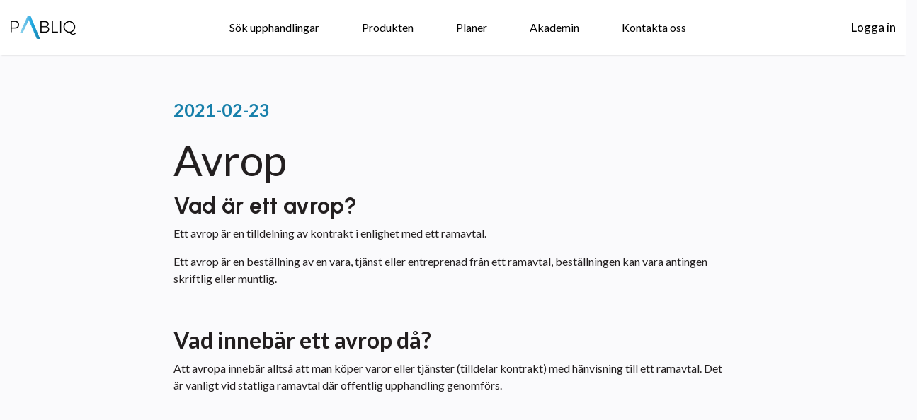

--- FILE ---
content_type: text/html; charset=UTF-8
request_url: https://www.pabliq.se/ordlista/avrop
body_size: 5778
content:
<!doctype html><!--[if lt IE 7]> <html class="no-js lt-ie9 lt-ie8 lt-ie7" lang="sv" > <![endif]--><!--[if IE 7]>    <html class="no-js lt-ie9 lt-ie8" lang="sv" >        <![endif]--><!--[if IE 8]>    <html class="no-js lt-ie9" lang="sv" >               <![endif]--><!--[if gt IE 8]><!--><html class="no-js" lang="sv"><!--<![endif]--><head>
    <meta charset="utf-8">
    <meta http-equiv="X-UA-Compatible" content="IE=edge,chrome=1">
    <meta name="author" content="Pabliq">
    <meta name="description" content="Ett avrop är en beställning av en vara, tjänst eller entreprenad från ett ramavtal, beställningen kan vara antingen skriftlig eller muntlig.">
    <meta name="generator" content="HubSpot">
    <title>Avrop</title>
    <link rel="shortcut icon" href="https://www.pabliq.se/hubfs/logo/favicon.png">
    
<meta name="viewport" content="width=device-width, initial-scale=1">

    
    <meta property="og:description" content="Ett avrop är en beställning av en vara, tjänst eller entreprenad från ett ramavtal, beställningen kan vara antingen skriftlig eller muntlig.">
    <meta property="og:title" content="Avrop">
    <meta name="twitter:description" content="Ett avrop är en beställning av en vara, tjänst eller entreprenad från ett ramavtal, beställningen kan vara antingen skriftlig eller muntlig.">
    <meta name="twitter:title" content="Avrop">

    

    
    <style>
a.cta_button{-moz-box-sizing:content-box !important;-webkit-box-sizing:content-box !important;box-sizing:content-box !important;vertical-align:middle}.hs-breadcrumb-menu{list-style-type:none;margin:0px 0px 0px 0px;padding:0px 0px 0px 0px}.hs-breadcrumb-menu-item{float:left;padding:10px 0px 10px 10px}.hs-breadcrumb-menu-divider:before{content:'›';padding-left:10px}.hs-featured-image-link{border:0}.hs-featured-image{float:right;margin:0 0 20px 20px;max-width:50%}@media (max-width: 568px){.hs-featured-image{float:none;margin:0;width:100%;max-width:100%}}.hs-screen-reader-text{clip:rect(1px, 1px, 1px, 1px);height:1px;overflow:hidden;position:absolute !important;width:1px}
</style>


<style>

  .header-section .wrapper {max-width: 1510px;padding: 0 15px;margin: 0 auto;}
/*   .header-section {background-color: #fff;box-shadow: 0 2px 2px -2px rgba(0,0,0,.2);} */
  .main_header_container>div>span>div>ul>li>a {    color: #000;}   
/*   .main_header_container img {-webkit-filter: grayscale(1) invert(1);filter: grayscale(1) invert(1);} */
  .last-s a {color: #000;margin-left: 50px;}
  .two-cols {display: flex;flex-wrap: wrap;}
  .left-s {width: 92px !important;}
  .right-s {width: calc(100% - 92px) !important;padding-left: 50px;display: flex;flex-wrap: nowrap;align-items: center;justify-content: space-between;}
  .right-s .hs-menu-wrapper >  ul {display: flex;flex-wrap: wrap;justify-content: center;}
  .right-s .hs-menu-wrapper > ul > li {margin-left: 40px;margin-right: 40px;}
  .main_header_container a {color: #000 !Important;}
  a.last-s {margin-left: 50px;padding-top:24px;padding-bottom:24px;}
  .right-s .hs-menu-wrapper > ul > li > a {padding-top: 24px;padding-bottom: 24px;display: block;font-size: 16px;font-weight: 400}
  .right-s .hs-menu-wrapper > ul > li:hover ul {top: 100%;}
  .main_header_container.two-cols { max-width: 100%;}
  .right-s .hs-menu-wrapper > ul > li.active-branch > a {color: #1880AB !important;}
  .right-codf {width: 130px;text-align: right;padding-left: 15px;}
  .left-codf {width: calc(100% - 130px);}

  .right-s .hs-menu-wrapper > ul > li >ul>li>a {display: flex;align-items: center; justify-content:space-between;font-weight:400;padding: 15px;line-height: 1;background-color: transparent;border-radius: 6px;transition: all ease .3s;}
  .right-s .hs-menu-wrapper > ul > li >ul {padding: 10px !important;}
  .right-s .hs-menu-wrapper > ul > li >ul>li>a:hover {color: #1880AB !important;background-color: rgb(241,250,255);}
  .right-s .hs-menu-wrapper > ul > li >ul>li>a span {padding: 7px 20px;background-color: rgb(4 170 109 / 30%);border-radius: 50px;color: rgb(4 170 109 / 100%);}
  .main_header_container img {filter: none !important;}
  .left-s { position: relative;   }
  .left-s img:nth-child(2) { position: absolute; left: 0; opacity: 0; }
  .burger_dark .left-s img:nth-child(1) { opacity: 0 }
  .burger_dark .left-s img:nth-child(2) { opacity: 1 }
  
  
  @media (max-width: 1320px) {

    .right-s .hs-menu-wrapper > ul > li {margin-left: 30px;margin-right: 30px;}
    a.last-s {margin-left: 30px; }

  }

  @media (max-width: 1100px) {

    .right-s .hs-menu-wrapper > ul > li {margin-left: 20px;margin-right: 20px;}
    a.last-s {margin-left: 20px;}
    .right-s {padding-left: 30px;}

  }

  @media (max-width: 899px) {

    .right-s .hs-menu-wrapper > ul {display: block;width: 100%;max-width: 100%;}
    .right-s .hs-menu-wrapper > ul > li > a {padding: 0;display: block;width: 100%;}
    .right-s .hs-menu-wrapper > ul > li {margin: 0;width: 100%;display: block;}
    .right-s {padding-left: 0;} 
    a.last-s {margin: 0;padding: 0;}
    .right-s , .right-s > div {width: 100% !important;}
    .burger_mob_menu {padding: 0 !important;}
    .header-section {padding: 20px 0;}
    .right-s {padding-top: 20px;}
    .right-codf {text-align: left;padding-left: 0;}
    .burger_mob_menu img { -webkit-filter: none !important; filter:  none !important; }
  }


</style>


<style>
  
  .footer_main_cont h3 {margin-bottom: 20px; }

</style>

    

    


<link rel="amphtml" href="https://www.pabliq.se/ordlista/avrop?hs_amp=true">

<meta property="og:image" content="https://www.pabliq.se/hubfs/Bilder/Ordlistan/ordlista-topp-bla@2x-1.png">
<meta property="og:image:width" content="1200">
<meta property="og:image:height" content="494">

<meta name="twitter:image" content="https://www.pabliq.se/hubfs/Bilder/Ordlistan/ordlista-topp-bla@2x-1.png">


<meta property="og:url" content="https://www.pabliq.se/ordlista/avrop">
<meta name="twitter:card" content="summary_large_image">

<link rel="canonical" href="https://www.pabliq.se/ordlista/avrop">

<meta property="og:type" content="article">
<link rel="alternate" type="application/rss+xml" href="https://www.pabliq.se/ordlista/rss.xml">
<meta name="twitter:domain" content="www.pabliq.se">
<script src="//platform.linkedin.com/in.js" type="text/javascript">
    lang: sv_SE
</script>

<meta http-equiv="content-language" content="sv">
<link rel="stylesheet" href="//7052064.fs1.hubspotusercontent-na1.net/hubfs/7052064/hub_generated/template_assets/DEFAULT_ASSET/1768837005847/template_layout.min.css">

<link rel="stylesheet" href="https://www.pabliq.se/hubfs/hub_generated/template_assets/1/10706514277/1762859150978/template_style.min.css">
<link rel="stylesheet" href="https://www.pabliq.se/hubfs/hub_generated/template_assets/1/112672683420/1762859430456/template_style_2023.min.css">


    
<link rel="stylesheet" href="https://cdnjs.cloudflare.com/ajax/libs/OwlCarousel2/2.3.4/assets/owl.carousel.min.css">
<link rel="stylesheet" href="https://cdnjs.cloudflare.com/ajax/libs/OwlCarousel2/2.3.4/assets/owl.theme.default.min.css">
<style>
  body {
  background-color: #FAFAFC;
  }
</style>


<script src="https://code.jquery.com/jquery-3.2.1.slim.min.js" integrity="sha384-KJ3o2DKtIkvYIK3UENzmM7KCkRr/rE9/Qpg6aAZGJwFDMVNA/GpGFF93hXpG5KkN" crossorigin="anonymous"></script>
<script defer src="https://cdnjs.cloudflare.com/ajax/libs/OwlCarousel2/2.3.4/owl.carousel.min.js"></script>



<script>

  $(document).ready(function(){

    $(".main_header").addClass("burger_dark");    

  });
</script>
    

</head>
<body class="   hs-content-id-41622348770 hs-blog-post hs-blog-id-41265943788" style="">
    <div class="header-container-wrapper">
    <div class="header-container container-fluid">

<div class="row-fluid-wrapper row-depth-1 row-number-1 ">
<div class="row-fluid ">
<div class="span12 widget-span widget-type-custom_widget " style="" data-widget-type="custom_widget" data-x="0" data-w="12">
<div id="hs_cos_wrapper_module_168890250754051" class="hs_cos_wrapper hs_cos_wrapper_widget hs_cos_wrapper_type_module" style="" data-hs-cos-general-type="widget" data-hs-cos-type="module"><header class="main_header header-section">
  <div class="wrapper">
    <div class="burger_mob_menu">

      <img src="https://www.pabliq.se/hubfs/pabliq-logo.png" alt="logo" style="height:30px;">
     
      <button class="hamburger hamburger--spin" type="button">
        <span class="hamburger-box">
          <span class="hamburger-inner"></span>
        </span>
      </button>
    </div>
    <div class="main_header_container two-cols">
      <div class="left-s">
        <a href="/">
          <img src="https://www.pabliq.se/hubfs/pabliq-logo-svart@4x.png" alt="logo" class="pc_logo">
          <img src="https://www.pabliq.se/hubfs/pabliq-logo.png" alt="logo" class="pc_logo">
        </a>      
      </div>
      <div class="right-s">
        <div class="left-codf">
          <span id="hs_cos_wrapper_module_168890250754051_" class="hs_cos_wrapper hs_cos_wrapper_widget hs_cos_wrapper_type_simple_menu" style="" data-hs-cos-general-type="widget" data-hs-cos-type="simple_menu"><div id="hs_menu_wrapper_module_168890250754051_" class="hs-menu-wrapper active-branch flyouts hs-menu-flow-horizontal" role="navigation" data-sitemap-name="" data-menu-id="" aria-label="Navigation Menu">
 <ul role="menu">
  <li class="hs-menu-item hs-menu-depth-1" role="none"><a href="https://www.pabliq.se/#search_block" role="menuitem" target="_self">Sök upphandlingar</a></li>
  <li class="hs-menu-item hs-menu-depth-1 hs-item-has-children" role="none"><a href="javascript:void(0);" aria-haspopup="true" aria-expanded="false" role="menuitem" target="_self">Produkten</a>
   <ul role="menu" class="hs-menu-children-wrapper">
    <li class="hs-menu-item hs-menu-depth-2" role="none"><a href="https://www.pabliq.se/produkt/bevakning" role="menuitem" target="_self">Bevakning</a></li>
    <li class="hs-menu-item hs-menu-depth-2" role="none"><a href="https://www.pabliq.se/produkt/arbetsytor" role="menuitem" target="_self">Arbetsytor</a></li>
    <li class="hs-menu-item hs-menu-depth-2" role="none"><a href="https://www.pabliq.se/produkt/konkurrenter" role="menuitem" target="_self">Konkurrenter</a></li>
    <li class="hs-menu-item hs-menu-depth-2" role="none"><a href="https://www.pabliq.se/produkt/prognos" role="menuitem" target="_self">Prognos</a></li>
   </ul></li>
  <li class="hs-menu-item hs-menu-depth-1" role="none"><a href="https://www.pabliq.se#plan_id" role="menuitem" target="_self">Planer</a></li>
  <li class="hs-menu-item hs-menu-depth-1" role="none"><a href="https://www.pabliq.se#academy_block" role="menuitem" target="_self">Akademin</a></li>
  <li class="hs-menu-item hs-menu-depth-1" role="none"><a href="https://www.pabliq.se#contact_block" role="menuitem" target="_self">Kontakta oss</a></li>
 </ul>
</div></span>
        </div>
        
        
        <div class="right-codf">
          <a href="https://app.pabliq.se/access/" class="last-s">
            Logga in
          </a>          
        </div>
      </div>
    </div>    
  </div>
</header>

</div>

</div><!--end widget-span -->
</div><!--end row-->
</div><!--end row-wrapper -->

    </div><!--end header -->
</div><!--end header wrapper -->

<div class="body-container-wrapper">
    <div class="body-container container-fluid">

<div class="row-fluid-wrapper row-depth-1 row-number-1 ">
<div class="row-fluid ">
<div class="span12 widget-span widget-type-cell blog_post" style="margin-top: 100px;" data-widget-type="cell" data-x="0" data-w="12">

<div class="row-fluid-wrapper row-depth-1 row-number-2 ">
<div class="row-fluid ">
<div class="span12 widget-span widget-type-custom_widget " style="" data-widget-type="custom_widget" data-x="0" data-w="12">
<div id="hs_cos_wrapper_module_151388194052436" class="hs_cos_wrapper hs_cos_wrapper_widget hs_cos_wrapper_type_module widget-type-blog_content" style="" data-hs-cos-general-type="widget" data-hs-cos-type="module">
    <div class="blog-section blog_post_sec_lat">
<div class="blog-post-wrapper cell-wrapper">
<div class="blog-section">
<div class="blog-post-wrapper cell-wrapper">
<div class="section post-header">
<div id="hubspot-author_data" class="hubspot-editable" data-hubspot-form-id="author_data" data-hubspot-name="Blog Author">
<span class="hs-author-label preheader">
2021-02-23
</span>
</div>
<h1><span id="hs_cos_wrapper_name" class="hs_cos_wrapper hs_cos_wrapper_meta_field hs_cos_wrapper_type_text" style="" data-hs-cos-general-type="meta_field" data-hs-cos-type="text">Avrop</span></h1>
</div>
<div class="section post-body">
<span id="hs_cos_wrapper_post_body" class="hs_cos_wrapper hs_cos_wrapper_meta_field hs_cos_wrapper_type_rich_text" style="" data-hs-cos-general-type="meta_field" data-hs-cos-type="rich_text"><h2 style="font-weight: bold;">Vad är ett avrop?</h2>
<p>Ett avrop är en tilldelning av kontrakt i enlighet med ett ramavtal.</p>
<!--more-->
<p>Ett avrop är en beställning av en vara, tjänst eller entreprenad från ett ramavtal, beställningen kan vara antingen skriftlig eller muntlig.</p>
<p>&nbsp;</p>
<h2><strong>Vad innebär ett avrop då?</strong></h2>
<p>Att avropa innebär alltså att man köper varor eller tjänster (tilldelar kontrakt) med hänvisning till ett ramavtal. Det är vanligt vid statliga ramavtal där offentlig upphandling genomförs.</p></span>
</div>
</div>
</div>
<!-- Optional: Blog Author Bio Box -->
</div>
</div>
</div>

</div><!--end widget-span -->
</div><!--end row-->
</div><!--end row-wrapper -->

</div><!--end widget-span -->
</div><!--end row-->
</div><!--end row-wrapper -->

    </div><!--end body -->
</div><!--end body wrapper -->

<div class="footer-container-wrapper">
    <div class="footer-container container-fluid">

<div class="row-fluid-wrapper row-depth-1 row-number-1 ">
<div class="row-fluid ">
<div class="span12 widget-span widget-type-custom_widget " style="" data-widget-type="custom_widget" data-x="0" data-w="12">
<div id="hs_cos_wrapper_module_1688918049659805" class="hs_cos_wrapper hs_cos_wrapper_widget hs_cos_wrapper_type_module" style="" data-hs-cos-general-type="widget" data-hs-cos-type="module">





<section class="latest-posts__block--wrapper padding-wrapper bg-white fullp">
  <div class="">
    <span class="preheader">Senaste nytt</span>
    <h2 class="pb-md-5">Vi har expertisen som vi mer än gärna delar med oss av.</h2>
    <div class="blog-listing--outer row blog-listing--slider">

      
      <div class="blog__post--post p-3 d-flex">
        <a href="https://www.pabliq.se/blogg/sammanfattning-statistik-offentlig-upphandling-2020" class="text-dark blog__post--inner rounded d-flex flex-column flex-grow-1">

          <div class="blog__post--content p-3 p-md-4 d-flex flex-column">
            <h3 class="blog_post_title flex-grow-1 h4">Sammanfattning &amp; statistik | Offentlig upphandling 2020
              <span>
                2021-
                02-
                18

              </span>
            </h3>

            <div class="tags text-uppercase small font-weight-bold text-blue">

            </div>
            <div class="description small">
              Varje år släpper Konkurrensverket och Upphandlingsmyndigheten en gemensam rapport med statistik om offentlig upphandling[...]
            </div>
          </div>
        </a>
      </div>
      
      <div class="blog__post--post p-3 d-flex">
        <a href="https://www.pabliq.se/blogg/offentlig-upphandling-i-7-steg" class="text-dark blog__post--inner rounded d-flex flex-column flex-grow-1">

          <div class="blog__post--content p-3 p-md-4 d-flex flex-column">
            <h3 class="blog_post_title flex-grow-1 h4">Offentlig upphandling i 7 steg
              <span>
                2020-
                11-
                27

              </span>
            </h3>

            <div class="tags text-uppercase small font-weight-bold text-blue">

            </div>
            <div class="description small">
              Vad är offentlig upphandling? Hur fungerar upphandlingsprocessen? Och vad har man som anbudsgivare att förhålla sig till[...]
            </div>
          </div>
        </a>
      </div>
      
      <div class="blog__post--post p-3 d-flex">
        <a href="https://www.pabliq.se/blogg/avtalsformer-inom-offentlig-upphandling" class="text-dark blog__post--inner rounded d-flex flex-column flex-grow-1">

          <div class="blog__post--content p-3 p-md-4 d-flex flex-column">
            <h3 class="blog_post_title flex-grow-1 h4">Avtalsformer inom offentlig upphandling
              <span>
                2020-
                11-
                27

              </span>
            </h3>

            <div class="tags text-uppercase small font-weight-bold text-blue">

            </div>
            <div class="description small">
              För att fastställa en upphandling krävs ett skriftligt avtal mellan den upphandlande myndigheten och leverantören. Vilke[...]
            </div>
          </div>
        </a>
      </div>
      
      <div class="blog__post--post p-3 d-flex">
        <a href="https://www.pabliq.se/blogg/ditt-perfekta-forfragningsunderlag" class="text-dark blog__post--inner rounded d-flex flex-column flex-grow-1">

          <div class="blog__post--content p-3 p-md-4 d-flex flex-column">
            <h3 class="blog_post_title flex-grow-1 h4">Ditt perfekta förfrågningsunderlag
              <span>
                2020-
                09-
                14

              </span>
            </h3>

            <div class="tags text-uppercase small font-weight-bold text-blue">

            </div>
            <div class="description small">
              Vi som jobbar med att hjälpa leverantörer att sälja mer till offentlig sektor har en hemlighet och vi tänker att det är [...]
            </div>
          </div>
        </a>
      </div>
      
      <div class="blog__post--post p-3 d-flex">
        <a href="https://www.pabliq.se/blogg/behover-verkligen-alla-skakrav-uppfyllas-i-offentliga-upphandlingar" class="text-dark blog__post--inner rounded d-flex flex-column flex-grow-1">

          <div class="blog__post--content p-3 p-md-4 d-flex flex-column">
            <h3 class="blog_post_title flex-grow-1 h4">Behöver verkligen alla "skakrav" uppfyllas i offentliga upphandlingar?
              <span>
                2020-
                09-
                09

              </span>
            </h3>

            <div class="tags text-uppercase small font-weight-bold text-blue">

            </div>
            <div class="description small">
              Många anbudsgivare har någon gång stött på "skakrav" i en upphandling som kan anses meningslösa men som spelat roll i va[...]
            </div>
          </div>
        </a>
      </div>
      
      <div class="blog__post--post p-3 d-flex">
        <a href="https://www.pabliq.se/blogg/sa-effektiviserar-du-arbetet-med-offentlig-upphandling" class="text-dark blog__post--inner rounded d-flex flex-column flex-grow-1">

          <div class="blog__post--content p-3 p-md-4 d-flex flex-column">
            <h3 class="blog_post_title flex-grow-1 h4">Så effektiviserar du arbetet med offentlig upphandling
              <span>
                2020-
                09-
                01

              </span>
            </h3>

            <div class="tags text-uppercase small font-weight-bold text-blue">

            </div>
            <div class="description small">
              Det finns många metoder som ökar chanserna för dig som leverantör att vinna fler offentliga affärer. Att specificera vad[...]
            </div>
          </div>
        </a>
      </div>
      
    </div>
    
    <div class="btn--wrapper mt-3 mt-md-5 text-center">
      <a href="https://www.pabliq.se/blogg/all" class="">Se fler nyheter</a>
    </div>
    
  </div>
</section>

</div>

</div><!--end widget-span -->
</div><!--end row-->
</div><!--end row-wrapper -->

<div class="row-fluid-wrapper row-depth-1 row-number-2 ">
<div class="row-fluid ">
<div class="span12 widget-span widget-type-custom_widget " style="" data-widget-type="custom_widget" data-x="0" data-w="12">
<div id="hs_cos_wrapper_module_168890472585533" class="hs_cos_wrapper hs_cos_wrapper_widget hs_cos_wrapper_type_module" style="" data-hs-cos-general-type="widget" data-hs-cos-type="module"><footer class="footer_main_sec">
  <div class="footer_main_cont">

    
    <div>
      <h3>Produkt</h3>
      
      
      
      <a href="https://www.pabliq.se/produkt/bevakning">
        Bevakning
      </a>
      
      
      
      <a href="https://www.pabliq.se/produkt/arbetsytor">
        Arbetsytor
      </a>
      
      
      
      <a href="https://www.pabliq.se/produkt/konkurrenter">
        Konkurrenter
      </a>
      
      
      
      <a href="https://www.pabliq.se/produkt/prognos">
        Prognos
      </a>
      

    </div>
    
    <div>
      <h3>Kontakt</h3>
      
      
      
      <a href="https://www.pabliq.se/#contact_block">
        Kontakta oss
      </a>
      

    </div>
    
    <div>
      <h3>Resurser</h3>
      
      
      
      <a href="https://www.pabliq.se/produkt/arbetsytor#academy_block">
        Akademin
      </a>
      
      
      
      <a href="https://www.pabliq.se/blogg">
        Blogg
      </a>
      
      
      
      <a href="https://www.pabliq.se/upphandlare">
        Upphandlare i Sverige
      </a>
      

    </div>
    
    <div>
      <h3>Företag</h3>
      
      
      
      <a href="https://www.pabliq.se/cookies">
        Cookies
      </a>
      
      
      
      <a href="https://www.pabliq.se/terms-and-conditions">
        Villkor
      </a>
      
      
      
      <a href="https://www.pabliq.se/dataskyddspolicy">
        Dataskyddspolicy
      </a>
      
      
      
      <a href="https://antirio.com/om-antirio/">
        Om Antirio
      </a>
      

    </div>
    

  </div>
  <div class="footer_bottom_cont">
    <div>
      
      
      
      <a href="https://www.linkedin.com/company/68266213/admin/feed/posts/">
        <img src="https://www.pabliq.se/hubfs/landingpage2023/logo-linkedin.png" alt="social icon">
      </a>

      
    </div>
    <small>Copyright © 2026 Antirio AB (publ) </small>
  </div>
</footer>

</div>

</div><!--end widget-span -->
</div><!--end row-->
</div><!--end row-wrapper -->

    </div><!--end footer -->
</div><!--end footer wrapper -->

    <script src="/hs/hsstatic/jquery-libs/static-1.4/jquery/jquery-1.11.2.js"></script>
<script>hsjQuery = window['jQuery'];</script>
<!-- HubSpot performance collection script -->
<script defer src="/hs/hsstatic/content-cwv-embed/static-1.1293/embed.js"></script>
<script>
var hsVars = hsVars || {}; hsVars['language'] = 'sv';
</script>

<script src="/hs/hsstatic/cos-i18n/static-1.53/bundles/project.js"></script>
<script src="https://www.pabliq.se/hubfs/hub_generated/module_assets/1/112672684071/1742891244780/module_Header_2023.min.js"></script>
<script src="https://www.pabliq.se/hubfs/hub_generated/module_assets/1/112673978236/1742891245776/module_Footer_2023.min.js"></script>

<!-- Start of HubSpot Analytics Code -->
<script type="text/javascript">
var _hsq = _hsq || [];
_hsq.push(["setContentType", "blog-post"]);
_hsq.push(["setCanonicalUrl", "https:\/\/www.pabliq.se\/ordlista\/avrop"]);
_hsq.push(["setPageId", "41622348770"]);
_hsq.push(["setContentMetadata", {
    "contentPageId": 41622348770,
    "legacyPageId": "41622348770",
    "contentFolderId": null,
    "contentGroupId": 41265943788,
    "abTestId": null,
    "languageVariantId": 41622348770,
    "languageCode": "sv",
    
    
}]);
</script>

<script type="text/javascript" id="hs-script-loader" async defer src="/hs/scriptloader/4662744.js"></script>
<!-- End of HubSpot Analytics Code -->


<script type="text/javascript">
var hsVars = {
    render_id: "d086537c-b3d8-456c-8c3c-7fc49d037514",
    ticks: 1768898754125,
    page_id: 41622348770,
    
    content_group_id: 41265943788,
    portal_id: 4662744,
    app_hs_base_url: "https://app.hubspot.com",
    cp_hs_base_url: "https://cp.hubspot.com",
    language: "sv",
    analytics_page_type: "blog-post",
    scp_content_type: "",
    
    analytics_page_id: "41622348770",
    category_id: 3,
    folder_id: 0,
    is_hubspot_user: false
}
</script>


<script defer src="/hs/hsstatic/HubspotToolsMenu/static-1.432/js/index.js"></script>


  <script src="https://kit.fontawesome.com/f2276e5b8e.js"></script>
  <script src="https://www.pabliq.se/hubfs/hub_generated/template_assets/1/10706514306/1742501382641/template_script.min.js"></script>


<div id="fb-root"></div>
  <script>(function(d, s, id) {
  var js, fjs = d.getElementsByTagName(s)[0];
  if (d.getElementById(id)) return;
  js = d.createElement(s); js.id = id;
  js.src = "//connect.facebook.net/sv_SE/sdk.js#xfbml=1&version=v3.0";
  fjs.parentNode.insertBefore(js, fjs);
 }(document, 'script', 'facebook-jssdk'));</script> <script>!function(d,s,id){var js,fjs=d.getElementsByTagName(s)[0];if(!d.getElementById(id)){js=d.createElement(s);js.id=id;js.src="https://platform.twitter.com/widgets.js";fjs.parentNode.insertBefore(js,fjs);}}(document,"script","twitter-wjs");</script>
 


    <script>

  $(document).ready(function(){

    $(".client-testimonial-carousel").owlCarousel({
      items:4,
      margin:30,
      loop:true,
      nav:false,
      dots:false,
      center: true,
      responsiveClass:true,
      responsive:{
        0:{
          items:1,
          autoplay: true,
          dots: true
        },
        600:{
          items:2,
          autoplay: true
        },
        1000:{
          items:4,
          autoplay: true
        }
      }
    });
  });

  $(document).ready(function(){

    $(".client-testimonial-carousel_last").owlCarousel({
      items:4,
      margin:30,
      loop:true,
      dots:false,
      responsiveClass:true,
      responsive:{
        0:{
          items:1,
          autoplay: true,
          dots: true
        },
        600:{
          items:2,
          autoplay: true
        },
        1000:{
          items:4,
          autoplay: true
        }
      }
    });

  });


  if (window.innerWidth < 799) {
    $(document).ready(function(){

      $(".home_logo_list").owlCarousel({
        autoplay: true,
        margin:30,
        items:2,
        stagePadding:30,
        loop:true,
        dots:false,
        responsive:{
          0:{
            items:2,
            autoplay: true,
          },
          600:{
            items:3,
            autoplay: true
          },
          1000:{
            items:3,
            autoplay: true
          }
        }
      });

    });
  }
</script>
    <!-- Generated by the HubSpot Template Builder - template version 1.03 -->

</body></html>

--- FILE ---
content_type: text/css
request_url: https://www.pabliq.se/hubfs/hub_generated/template_assets/1/112672683420/1762859430456/template_style_2023.min.css
body_size: 5220
content:
@import url("https://fonts.googleapis.com/css2?family=Lato:wght@400;600;700;900&display=swap");@import url("https://fonts.googleapis.com/css2?family=Urbanist:wght@100..900&display=swap");*{font-family:Lato,sans-serif}.h1,.h1 font,.h2,.h2 font,.h3,.h3 font,.h4,.h4 font,.h5,.h5 font,.h6,.h6 font,h1,h1 font,h2,h2 font,h3,h3 font,h4,h4 font,h5,h5 font,h6,h6 font{font-family:Urbanist,sans-serif;font-weight:400}body{font-size:16px}a:hover{opacity:.7;text-decoration:none}.main_header{position:fixed;transition:all .5s;width:100%;z-index:10}.main_header_container{display:flex;justify-content:space-between;margin:0 auto;max-width:80vw;padding:14px 0}.main_header_container a{color:#fff;font-family:Lato,sans-serif;font-size:16px;line-height:30px}.main_header_container a:hover{color:#1880ab;text-decoration:none}.main_header_container .hs-item-has-children{background-position:100% 8px;background-repeat:no-repeat;background-size:25px}.main_header_container .hs-item-has-children ul{display:none;padding-left:20px}.main_banner{background-color:#fff;background-image:url(https://4662744.fs1.hubspotusercontent-na1.net/hubfs/4662744/landingpage2023/new-gradient_4x.png);background-position:top;background-repeat:no-repeat;background-size:100% 564px;padding:145px 0}.main_banner_container{background-size:contain;margin:0 auto;max-width:80vw}.main_right_text{position:relative}.image_pc_right{max-width:50%;position:absolute;right:0;top:-60px}.banner_cnt{max-width:38vw}.banner_cnt h1{color:#000;font-family:Urbanist,sans-serif;font-size:5.625em;font-weight:400;line-height:108px;margin-bottom:113px}.banner_cnt p{color:#000;font-family:Lato,sans-serif;font-size:1.25em;font-weight:500;line-height:25px;margin-bottom:80px}.black_btn{background:#000;border:1px solid #000;border-radius:25px;color:#fff;font-size:1em;font-weight:700;padding:8px 65px;transition:all .5s}.black_btn:hover{color:#fff;opacity:.7}.black_outline_btn{background:transparent;border:1px solid #000;border-radius:25px;color:#000;font-size:1em;font-weight:700;margin-left:20px;padding:8px 65px;transition:all .5s}.black_outline_btn:hover{background:#000;border:1px solid #000;color:#fff}.home_logo_list{align-items:center;display:flex;justify-content:space-between;margin:0 auto;max-width:80vw;padding:0 0 100px}.home_logo_list img{opacity:50%}.two_col_text{background:#fafafc;border-radius:20px 0 0 20px;padding-bottom:70px}.two_col_text_container{margin:0 auto;max-width:80vw;padding:100px 0 20px}.preheader{color:#1880ab;display:inline-block;font-size:1.563em;font-weight:700;line-height:70px}.two_col_text_container h2{color:#000;font-family:Urbanist,sans-serif;font-size:2.813em;font-weight:400;line-height:54px;margin-bottom:30px}.two_col_text_container div{display:flex;justify-content:space-between}.two_col_text_container p{font-size:16px;font-weight:400;line-height:25px;margin-bottom:50px;max-width:45%}.two_col_text_container a{background:linear-gradient(180deg,#db9123,#d95d0f);border-radius:25px;color:#fff;font-size:1em;font-weight:700;line-height:19px;padding:8px 42px}.two_col_text figure{margin-top:100px;text-align:center}.three_col_plan{background-color:#fafafc;background-image:url(https://4662744.fs1.hubspotusercontent-na1.net/hubfs/4662744/landingpage2023/fafafc_bg.png);background-repeat:no-repeat;background-size:100% 1600px;padding:350px 0 340px}.three_col_plan_container{margin:0 auto;max-width:80vw}.three_col_plan_container h2{color:#fff;font-family:Urbanist,sans-serif;font-size:2.813em;font-weight:400;line-height:70px;text-align:center}.three_col_plan_container>div{position:relative}.three_col_plan_container>div>span{color:#1880ab;display:inline-block;font-size:2em;font-weight:900;line-height:40px;max-width:300px;position:absolute;top:50%;transform:translateY(-50%)}.three_col_plan_container>ul{display:flex;justify-content:space-between;list-style:none;margin:170px auto 0;max-width:68vw;padding-left:0}.three_col_plan_container>ul>li{background-color:#fafafc;border-radius:8px;border-top:8px solid #1880ab;padding:36px;width:31%}.three_col_plan_container>ul>li:nth-child(2){border-top:8px solid #db9123}.three_col_plan_container>ul>li:nth-child(2) a{background:linear-gradient(180deg,#db9123,#d95d0f)}.three_col_plan_container>ul>li:last-child{border-top:8px solid #a784b5}.three_col_plan_container>ul>li:last-child a{background:linear-gradient(180deg,#a784b5 14.58%,#9e92cc)}.three_col_plan_container>ul>li p{color:#000;font-size:1.25em;font-weight:700;line-height:24px;margin-bottom:12px}.three_col_plan_container>ul>li>p+p{font-size:1em;font-weight:700;line-height:19px;margin-bottom:15px}.three_col_plan_container h3{color:#000;font-family:Urbanist,sans-serif;font-size:1.875em;font-weight:400;line-height:36px}.three_col_plan_container h3 span{color:#6c757d;display:block;font-size:15px;line-height:18px;margin-bottom:25px;margin-top:10px}.three_col_plan_container li>a{background:linear-gradient(180deg,#1a92c4,#177faa);border-radius:25px;color:#fff;display:inline-block;font-size:1em;font-weight:400;line-height:19px;margin:25px 0;padding:8px 53px}.three_col_plan_container li h3>a:hover{color:#fff}.three_col_plan_container h4{border-top:1px solid #e6e6e6;color:#000;font-family:Urbanist,sans-serif;font-size:1.25em;font-weight:400;line-height:24px;padding-top:28px}.three_col_plan_container>ul ul{font-size:15px;line-height:18px;list-style:disc;margin-top:20px;padding-left:10px}.three_col_plan_container>ul ul li{margin-bottom:20px}.three_col_plan_container .hs_submit{text-align:center}.popup_form_1 ul{margin-bottom:20px!important}.popup_form_1 ul li{margin-bottom:7px!important}.three_col_plan_container form .hs-form-field>label{display:none}.three_col_plan_container form .hs-input{background:#f3f3f3;border-radius:8px;color:#6d6d6d;font-family:Lato;height:57px;max-width:856px}.three_col_plan_container form ::placeholder{color:#6d6d6d}.three_col_plan_container form .hs-button{background:linear-gradient(180deg,#1a92c4,#177faa);border:1px solid #1a92c4;border-radius:25px;color:#fafafc;font-family:Lato;font-size:16px;font-weight:700;padding:.75rem 2.6rem;text-align:center}.three_col_plan_container form .legal-consent-container p{color:#000;font-family:Lato;font-size:15px;font-style:normal;font-weight:400;line-height:normal}.three_col_plan_container form .legal-consent-container a{color:#1880ab;font-family:Lato;font-size:15px;font-style:normal;font-weight:400;line-height:normal}.start_page_search{background-color:#fafafc}.start_page_search_container{margin:0 auto;max-width:80vw;padding:80px 0 100px}.start_page_search h2{color:#000;font-family:Urbanist,sans-serif;font-size:45px;font-weight:400;line-height:54px}.start_page_search p{color:#000;font-size:1.25em;line-height:24px}.start_page_search form input[type=submit]{background-image:url(https://4662744.fs1.hubspotusercontent-na1.net/hubfs/4662744/landingpage2023/search.png);background-repeat:no-repeat;background-size:contain;font-size:0;height:65px;width:65px}.start_page_search form input[type=submit]:hover{background:url(https://4662744.fs1.hubspotusercontent-na1.net/hubfs/4662744/landingpage2023/search.png);background-repeat:no-repeat;background-size:contain;box-shadow:none;opacity:.8}.search-form--wrapper .search--icon input.hs-input{background:#fff;border:1px solid #1880ab;border-radius:50px;color:#afafaf;height:65px;padding-left:20px}::placeholder{color:#afafaf!important}:-ms-input-placeholder{color:#afafaf!important}::-ms-input-placeholder{color:#afafaf!important}.search--icon:before{content:"";font-family:Font Awesome\ 5 Pro;left:0;position:absolute;top:50%;-webkit-transform:translateY(-50%);transform:translateY(-50%)}.search-form--wrapper{margin:0 auto;max-width:45vw}.four_col_text{background-color:#fff}.four_col_text_cont{margin:0 auto;max-width:80vw;padding:100px 0}.four_col_text_cont h2{color:#000;font-family:Urbanist,sans-serif;font-size:2.813em;font-weight:400;line-height:54px;margin-bottom:70px}.four_col_text_cont ul{display:flex;justify-content:space-between;list-style:none;margin-bottom:0;padding-left:0}.four_col_text_cont li{width:20%}.four_col_text_cont h3{font-family:Urbanist,sans-serif;font-weight:400;margin-bottom:17px}.four_col_text_cont h3,.four_col_text_cont p{color:#000;font-size:1.25em;line-height:24px}.start_tab_sec{background:#fafafc;padding:100px 0}.start_tab_sec_cont{margin:0 auto;max-width:80vw}.start_tab_sec_cont h2{color:#000;font-family:Urbanist,sans-serif;font-size:2.813em;font-weight:400;line-height:54px;margin-bottom:40px}.start_tab_sec_cont p{color:#000;font-size:1.25em;font-weight:400;line-height:24px;margin-bottom:0}ul.tabs{border-bottom:1px solid #c7c7dd;list-style:none;margin:80px 0 50px;padding:0}ul.tabs li{color:#000;cursor:pointer;display:inline-block;padding:10px 15px}ul.tabs li,ul.tabs li.current,ul.tabs li:hover{font-size:16px;font-weight:600;line-height:36px}ul.tabs li.current,ul.tabs li:hover{color:#1880ab}.tab-content{display:flex;flex-direction:column}.tab-content>div{background:#fff;border-radius:20px;display:flex;justify-content:space-between;margin-bottom:20px;padding:26px}.tab-content>div div:first-child{width:75%}.tab-content>div div:last-child{align-items:flex-end;display:flex;flex-direction:column}.tab-content>div div:last-child a{border:2px solid #1880ab;border-radius:25px;color:#1880ab;display:inline-block;font-weight:700;margin-top:10px;padding:4px 55px}.tab-content>div div:last-child a:hover{background-color:#1880ab;border:2px solid #1880ab;color:#fff}.tab-content.current{display:inherit}.tab-content h3{color:#000;font-size:25px;line-height:36px;position:relative}.tab-content h3,.tab-content h3 span{font-family:Urbanist,sans-serif;font-weight:400}.tab-content h3 span{color:#6c757d;font-size:20px;line-height:24px;position:absolute;top:-7px}.start_testimonial_sec{background-image:url(https://4662744.fs1.hubspotusercontent-na1.net/hubfs/4662744/landingpage2023/blue_tilted_bg.png);background-repeat:no-repeat;background-size:100% 1300px;padding:350px 0 300px}.start_testimonial_sec h2{color:#fff;font-family:Urbanist,sans-serif;font-size:45px;font-weight:400;line-height:70px;margin-bottom:80px;text-align:center}.single-testimonial-item{background:#06182c;border-radius:12px;margin-bottom:30px;padding:30px;position:relative}.single-testimonial-item figure{align-items:center;color:#fff;display:flex;margin:0;padding-bottom:25px}.single-testimonial-item figcaption{display:flex;flex-direction:column;font-size:1em;font-weight:700;line-height:24px;margin-left:15px}.single-testimonial-item figcaption span{color:#d9dde1;font-size:14px;line-height:19px}.single-testimonial-item h3{color:#fff;font-family:Urbanist,sans-serif;font-size:1.125em;font-weight:400;line-height:22px;margin-bottom:10px}.single-testimonial-item h3 span{display:block;font-size:.75em;font-weight:400;margin-top:5px}.single-testimonial-item p{color:#d9dde1;font-size:1em;line-height:22px;margin-bottom:0}.owl-carousel .owl-item img{display:inline-block;width:auto!important}.owl-carousel,.owl-carousel .owl-item,.owl-carousel .owl-stage{display:flex}.latest-posts__block--wrapper>div{margin:0 auto;max-width:100%}.latest-posts__block--wrapper h2{color:#000;font-family:Urbanist,sans-serif;font-size:2.813em;font-weight:400;line-height:54px}.latest-posts__block--wrapper .blog_post_title{color:#000;font-size:1.125em;font-weight:700;line-height:22px}.latest-posts__block--wrapper .blog_post_title>span{color:#6c757d;display:block;font-family:Urbanist,sans-serif;font-size:16px;font-weight:400;line-height:19px}.latest-posts__block--wrapper .description{color:#000;font-size:1em;font-weight:400;line-height:22px}.blog-listing--slider .slick-slide{background-color:#fafafc;border-radius:12px;margin:0 10px;opacity:.6}.btn--wrapper a{color:#1880ab}.footer_main_sec{background-color:#fff;padding:100px 0 60px}.footer_main_cont{display:flex;justify-content:space-between;margin:0 auto;max-width:45vw}.footer_main_cont>div{width:22%}.footer_main_cont h3{color:#000;font-family:Urbanist,sans-serif;font-style:normal}.footer_main_cont a,.footer_main_cont h3{font-size:1em;font-weight:400;line-height:19px}.footer_main_cont a{color:#6c757d;display:block;margin-bottom:17px}.footer_bottom_cont{display:flex;justify-content:space-between;margin:80px auto 0;max-width:80vw}.footer_bottom_cont img{margin-right:15px}.footer_bottom_cont small{color:#6c757d;font-size:1em;font-weight:400;line-height:19px}.burger_mob_menu{display:none}.latest-posts__block--wrapper>div h2{font-family:Urbanist,sans-serif}.latest-posts__block--wrapper>div h2,.latest-posts__block--wrapper>div span{display:block;margin:0 auto;max-width:80vw}.landing_header{margin:30px auto 40px;max-width:86vw}.thank_page_cnt{margin:150px auto 0;max-width:600px;padding:12px 0 80px;text-align:center}.thank_page_cnt h2{font-family:Urbanist,sans-serif;font-size:45px;font-weight:400;line-height:54px;margin-bottom:35px}.thank_page_cnt p{font-family:Lato,sans-serif;font-size:16px;font-weight:400;line-height:19px;margin-bottom:30px}.thank_page_cnt a{background:linear-gradient(180deg,#1a92c4,#177faa);border-radius:25px;color:#fff;line-height:1.2;margin-bottom:50px;margin-top:30px;padding:.45rem 2.5rem;text-transform:none}.blog_latest_container>div{margin:0 auto;max-width:80vw;padding:20px 0}.blog_post_sec_lat{margin:0 auto;max-width:50vw;min-width:790px;padding:20px 0 80px}.blog_latest_container h2{font-family:Urbanist,sans-serif;font-size:45px;font-weight:400;line-height:54px}.blog_latest_container .post-listing{display:flex;flex-wrap:wrap}.blog_latest_container .post-listing>div{background:#fff;border-radius:12px;margin-bottom:35px;margin-right:2%;padding:25px 25px 20px;width:23%}.blog_latest_container .post-listing>div:nth-child(4n){margin-right:0}.blog_latest_container .post-item h2{color:#000;font-family:Urbanist,sans-serif;font-size:18px;font-weight:400;line-height:normal;margin-bottom:5px}.blog_latest_container .post-item .post-body p{color:#000;font-family:Lato,sans-serif;font-size:16px!important;font-weight:400!important;line-height:22px;margin-top:15px}.blog_latest_container .post-body h1,.blog_latest_container .post-body h3,.blog_latest_container .post-body hr{display:none}.blog_latest_container .blog_header{display:flex;justify-content:space-between}.blog_latest_container .blog-tag-filter p{margin-bottom:10px}.blog_latest_container .hs-search-field__input{background:#fff;border:1px solid #1880ab;border-radius:50px;box-sizing:border-bo;flex-shrink:0;height:45px;padding-left:18px;width:330.205px}.blog_latest_container .hs-search-field__button{background:linear-gradient(180deg,#1a92c4,#177faa);border:none;border-radius:50%;height:45px;margin-left:15px;padding:10px;width:45px}.blog_latest_container .hs-search-field__bar button svg{fill:#fff;height:17px}.blog_latest_container .blog-tag-filter__drop-down a{border:1px solid #1880ab;border-radius:25px;display:inline-block;margin-bottom:10px;margin-right:10px;padding:5px 14px}.blog_latest_container .blog-tag-filter__drop-down a:hover{background-color:#1880ab;border:1px solid #1880ab;color:#fff}.blog_latest_container .blog_header{margin-bottom:50px}.blog-pagination{-webkit-box-align:center;-ms-flex-align:center;-webkit-box-pack:center;-ms-flex-pack:center;align-items:center;display:-webkit-box;display:-ms-flexbox;display:flex;justify-content:center;margin-bottom:100px;text-align:center;width:100%}.blog-pagination a{border:1px solid #1880ab;color:#1880ab;margin:9px 5px;padding:0 7px}.app_main_bg{background-color:#fafafc;padding-bottom:50px;transform:skew(0deg,-4deg)}.app_main_bg #app{transform:skew(0deg,4deg)}#app .topblock--wrapper{background-color:transparent;background-image:none;box-shadow:none}#app .topblock--wrapper h1{color:#1880ab!important;display:inline-block;font-family:Urbanist,sans-serif;font-size:1.563em;font-weight:700;line-height:70px;text-align:left!important}#app input{background:#fff;border:1px solid #1880ab;border-radius:50px;color:#afafaf;height:65px;padding-left:20px}#app .btn-primary{background-image:url(https://4662744.fs1.hubspotusercontent-na1.net/hubfs/4662744/landingpage2023/search.png);background-repeat:no-repeat;background-size:contain;font-size:0;height:65px;margin-left:10px;width:65px}#app .shadow-lg{border-radius:14.868px!important;-webkit-box-shadow:none!important;box-shadow:none!important}#app .table-striped tbody tr:nth-of-type(odd){background-color:#fff}#app .table tr{border-bottom:1px solid #e6e6e7}#app .table td,#app .table th{border-top:0 solid #dee2e6;padding:24px 25px 25px;vertical-align:top}#app .table .fa{background-color:#fafafc;border-radius:50%;color:#6c757d;font-size:10px;padding:10px}.banner_two_col{background-color:#fafafc;background-image:url(https://4662744.fs1.hubspotusercontent-na1.net/hubfs/4662744/landingpage2023/new-gradient.svg);background-position:top;background-repeat:no-repeat;background-size:cover;padding:200px 0 250px}.banner_two_col_cont{display:flex;gap:270px;margin:0 auto}.banner_two_col_cont h1{color:#000;font-family:Urbanist,sans-serif;font-size:40px;font-weight:700}.banner_two_col_cont p{color:#000;font-family:Lato;font-size:16px;font-weight:400;margin-top:20px}.banner_two_col .banner_two_col_cont>div{max-width:35%}.banner_two_col figure{margin:0;max-width:40%}.banner_two_col_cont img{height:none!important;max-width:none!important}.two_col_sec_bg_titled_img{background-color:#fafafc;padding:30px 0 130px;position:relative;top:-88px;transform:skew(0deg,-4deg)}.two_col_sec_bg_titled_img>span>div{transform:skew(0deg,4deg)}.two_column_img_list{margin:0 auto}.two_column_img_list>li{align-items:center;display:flex;justify-content:space-between;margin-bottom:100px}.two_column_img_list>li div{box-sizing:border-box;width:48%}.two_column_img_list>li div h2{color:#000;font-family:Urbanist,sans-serif;font-size:40px;font-weight:400;margin-bottom:20px}.two_column_img_list>li div p{color:#000;font-family:Lato;font-size:16px}.two_column_img_list>li figure{box-sizing:border-box;width:48%}.content_with_cta{margin:0 auto;max-width:42vw;text-align:center}.content_with_cta p{color:#000;font-family:Lato;font-size:16px;font-weight:400;margin-bottom:45px;text-align:center}.content_with_cta a{border:1px solid #1880ab;border-radius:25px;color:#1880ab;cursor:pointer;display:inline-block;font-size:16px;font-weight:700;padding:9px 45px}.content_with_cta a:hover{background-color:#1880ab;border:1px solid #1880ab;color:#fff}@media (min-width:768px){.offset-md-3{max-width:70%;-webkit-box-flex:0;-webkit-flex:0 0 70%;-ms-flex:0 0 70%;flex:0 0 70%;margin:0 auto}}@media screen and (max-width:1600px){.main_banner{background-size:100% 565px;padding:200px 0 145px}.main_header_container a{color:#fff;font-family:Lato,sans-serif;font-size:20px;line-height:30px}.banner_two_col{background-size:cover}.main_banner_container{background-size:600px 100%;max-width:1200px}.banner_cnt{max-width:540px}.banner_cnt h1{font-size:66px;line-height:72px;margin-bottom:50px}.four_col_text_cont,.home_logo_list,.start_page_search_container,.start_tab_sec_cont,.three_col_plan_container,.two_col_text_container{max-width:1300px}.three_col_plan_container>ul{max-width:86vw}.three_col_plan_container>div>span{left:-35px}.three_col_plan{background-size:100% 1565px;padding:350px 0 290px}.start_testimonial_sec{background-size:100% 1430px;padding:350px 0 312px}.banner_two_col_cont{max-width:1200px}.two_column_img_list{max-width:1200px;padding:0}.two_col_sec_bg_titled_img{background-color:#fafafc;padding:195px 0}.banner_two_col .banner_two_col_cont>div{max-width:50%}.banner_two_col figure{margin:0;max-width:40%}}@media screen and (max-width:1200px){.main_banner_container{background-size:500px 100%;max-width:900px}.main_right_text{background-size:530px 100%}.home_logo_list{padding:0 0 60px}.banner_cnt{max-width:466px}.banner_cnt h1{font-size:60px;line-height:60px;margin-bottom:50px}.four_col_text_cont,.home_logo_list,.start_page_search_container,.start_tab_sec_cont,.three_col_plan_container,.two_col_text_container{max-width:1000px}.three_col_plan_container>ul{max-width:100%}.three_col_plan_container>ul>li{padding:30px;width:32%}.three_col_plan_container>div>span{font-size:24px;line-height:30px}.main_header_container{max-width:90vw}.footer_main_cont{max-width:80vw}.banner_two_col_cont{gap:30px;max-width:900px}.two_column_img_list{max-width:900px;padding:0}.two_col_sec_bg_titled_img{background-color:#fafafc;padding:105px 0}.banner_two_col_cont img{max-width:100%!important}}@media screen and (max-width:900px){.main_header_container a{font-size:14px;line-height:30px}.four_col_text_cont h2,.start_page_search h2{font-size:39px;line-height:45px}.start_page_search p{color:#000;font-size:1.25em;line-height:28px;margin-top:15px}.main_banner_container{background-image:none;max-width:92%}.banner_cnt{max-width:100%}.banner_cnt h1{font-size:50px;line-height:58px;margin-bottom:20px}.banner_cnt p{margin-bottom:50px}.main_banner{background-size:cover;padding:160px 0 145px}.four_col_text_cont,.home_logo_list,.start_page_search_container,.start_tab_sec_cont,.three_col_plan_container,.two_col_text_container{max-width:92%}.home_logo_list img{margin:20px}.three_col_plan_container>div>span{display:none}.three_col_plan_container>ul>li{margin-bottom:30px;padding:30px;width:100%}.three_col_plan_container>ul{flex-direction:column;margin:70px auto 0;max-width:100%}.three_col_plan{background-color:#0a2540;background-image:none;padding:100px 0}.search-form--wrapper{margin:0 auto;max-width:80%}.four_col_text_cont{padding:50px 0}.four_col_text_cont ul{flex-wrap:wrap}.four_col_text_cont li{width:45%}ul.tabs li,ul.tabs li.current{font-size:20px}.tab-content>div{flex-direction:column}.tab-content>div div:first-child{width:100%}.start_testimonial_sec{background-color:#0a2540;background-image:none;padding:100px 0}.client-testimonial-carousel{margin-left:0}.footer_main_cont{max-width:92%}.two_col_text figure{margin:50px auto;max-width:80%}.client-testimonial-carousel_last{display:none!important}.thank_page_cnt{margin:116px auto 0;max-width:92%}.banner_two_col{background-size:cover}.banner_two_col_cont h1{font-size:35px}.banner_two_col_cont p{font-size:16px}.banner_two_col_cont{gap:0;max-width:92%}.banner_two_col .banner_two_col_cont>div{max-width:100%}.banner_two_col_cont>figure{display:none}.two_col_sec_bg_titled_img{padding:50px 0}.two_column_img_list{max-width:92%;padding:0}.two_column_img_list li{flex-direction:column}.two_column_img_list>li div{padding:0;width:100%}.two_column_img_list>li figure{padding:0;text-align:center;width:100%}.two_column_img_list>li div h2{font-size:30px}.two_column_img_list>li div p{font-size:16px}.content_with_cta{max-width:92%}}@media screen and (max-width:899px){.main_right_text{background-image:none}.image_pc_right{display:none}.burger_mob_menu img{-webkit-filter:grayscale(1) invert(1);filter:grayscale(1) invert(1)}.main_header_container{align-items:self-start;display:none;flex-direction:column;height:100vh;justify-content:flex-start;padding-bottom:20px;padding-top:0;text-align:left}.nav-open .main_header .main_header_container{display:flex}.main_banner{background-size:cover;padding:135px 0 160px}.home_logo_list{padding:50px 0 40px}.burger_mob_menu{display:flex;justify-content:space-between;padding:20px}.hamburger-inner,.hamburger-inner:after,.hamburger-inner:before,.nav-open .hamburger .hamburger-inner:before{background-color:#000!important}.main_header_container .hs-item-has-children.show_menu{background-image:url(https://4662744.fs1.hubspotusercontent-na1.net/hubfs/4662744/landingpage2023/Black_up_Arrow.png)}.main_header_container .hs-item-has-children{background-image:url(https://4662744.fs1.hubspotusercontent-na1.net/hubfs/4662744/landingpage2023/Arrow.png);background-position:100% 8px;background-repeat:no-repeat;background-size:25px}.main_header_container .hs-item-has-children.show_menu ul{display:block}.main_header_container>img{display:none}.main_header{background-color:#fff;color:#fff;position:fixed;width:100%}.main_header_container a{color:#000;font-size:18px;line-height:40px;margin-top:0}.four_col_text_cont li{margin-bottom:30px;width:92%}.black_btn,.black_outline_btn{display:block;margin-bottom:5px;margin-left:0;text-align:center}.two_col_text_container p{font-size:18px;max-width:100%}.two_col_text_container h2{color:#000;font-size:30px;line-height:34px;margin-bottom:30px}.two_col_text_container div{flex-direction:column}.four_col_text_cont h2,.latest-posts__block--wrapper h2,.start_page_search h2,.start_tab_sec_cont h2,.three_col_plan_container h2{font-size:30px;line-height:34px}.search-form--wrapper{margin:0 auto;max-width:100%}.start_page_search p{color:#000;font-size:1.25em;line-height:31px;margin-top:24px}.start_tab_sec{padding:50px 0}.start_tab_sec_cont p{font-size:18px;line-height:27px}.tab-content h3{font-family:Urbanist,sans-serif;font-size:24px;line-height:34px}.tab-content h3 span{color:#6c757d;display:block;font-family:Urbanist,sans-serif;font-size:20px;font-weight:700;line-height:24px;margin:5px 0;position:relative;top:0}.footer_main_cont{display:none}.footer_main_sec{background-color:#fff;padding:40px 0}.owl-dots{text-align:center;-webkit-tap-highlight-color:transparent}.owl-dots .owl-dot{display:inline-block;zoom:1}.owl-dots .owl-dot.active span,.owl-dots .owl-dot:hover span{background:#06182c}.owl-dots .owl-dot span{-webkit-backface-visibility:visible;background:#ffffff50;border-radius:30px;display:block;height:10px;margin:5px 7px;transition:opacity .2s ease;width:10px}.single-testimonial-item{margin-top:30px}.footer_bottom_cont{align-items:center;flex-direction:column}.footer_bottom_cont>div{margin-bottom:20px}.home_logo_list .owl-item img{width:100%!important}.home_logo_list .owl-stage-outer>div{align-items:center;display:flex}.main_header_container>div{align-items:self-start;display:flex;flex-direction:column}.main_header_container>div ul{list-style:none;margin-bottom:0;padding:0}.pc_logo{display:none}.three_col_plan_container a{margin-bottom:15px}.three_col_plan_container h3 span{margin-bottom:14px;margin-top:10px}.three_col_plan_container h3{color:#000;font-size:25px;font-weight:700;line-height:25px}.three_col_plan_container>ul>li{margin-bottom:30px;padding:10px 20px;width:100%}.three_col_plan_container h4{padding-top:15px}.start_testimonial_cont{margin:0 auto;max-width:90%}.latest-posts__block--wrapper h2{margin-bottom:40px!important}.latest-posts__block--wrapper>div{margin:0 auto;max-width:90%}.btn--wrapper a{border:2px solid #1880ab;border-radius:25px;color:#1880ab;display:inline-block;font-weight:700;margin-top:10px;padding:13px 39px}.blog_latest_container h2{font-family:Urbanist,sans-serif;font-size:24px;font-weight:700;line-height:33px}.blog_latest_container .blog_header{flex-direction:column}.blog_latest_container .blog-tag-filter__drop-down a{margin-bottom:9px}#hs_cos_wrapper_module_1688905635487510{margin-top:40px}.blog_latest_container .post-listing>div{background:#fff;border-radius:12px;margin-bottom:35px;margin-right:2%;padding:25px 25px 20px;width:100%}}@media screen and (max-width:600px){ul.tabs{display:flex;overflow-x:scroll}}@media screen and (min-width:900px){.main_header_container{align-items:center;justify-content:space-between;max-width:92vw;padding:0}.main_header_container>div{width:70%}}@media screen and (min-width:1045px){.main_header_container{align-items:center;max-width:90vw;padding:0}.main_header_container>div{width:60%}}@media screen and (min-width:900px){.burger_dark{background-color:#fff;box-shadow:0 2px 2px -2px rgba(0,0,0,.2)}.burger_dark a{color:#000}.burger_dark img{-webkit-filter:grayscale(1) invert(1);filter:grayscale(1) invert(1)}.main_header_container>div>span>div>ul>li>a{display:inline-block;padding:14px 25px 14px 0}.main_header_container>div div>ul{display:flex;justify-content:space-between;list-style:none;margin-bottom:0;padding:0}.home_logo_list{display:flex!important}.main_header_container a{font-size:17px}.burger_dark .hs-item-has-children,.main_header_container .hs-item-has-children{background-position:100% 55%;background-repeat:no-repeat;background-size:20px;position:relative}.burger_dark .hs-item-has-children ul li a{font-size:14.2px}.main_header_container .hs-item-has-children:hover ul{top:45px}.burger_dark .hs-item-has-children:hover ul,.main_header_container .hs-item-has-children:hover ul{background-color:#fff;border:.5px solid #dadce0;border-radius:8px;box-shadow:0 4px 20px 0 rgba(0,18,50,.14),0 0 1px rgba(0,25,67,.13);cursor:pointer;display:block;font-size:12px;font-weight:400;left:0;list-style:none;min-width:280px;padding:20px 0 20px 25px;position:absolute;z-index:4}.burger_dark .hs-item-has-children:hover ul{top:50px}.main_header_container .hs-item-has-children:hover ul a{color:#000;font-size:14.2px}.main_header_container .hs-item-has-children:hover ul a:hover{color:#1880ab}}.space-remove .two_col_sec_bg_titled_img{padding-bottom:30px;padding-top:0}@media(max-width:767px){.equal_height,.equal_title{height:auto!important}}.update-cssq .post-body.clearfix p{margin-bottom:0}.update-cssq .post-body.clearfix strong{font-weight:400}body{opacity:0}body.loaded{opacity:1}@media (max-width:1230px){.blog_latest_container .post-listing>div{width:48%!important}}@media (max-width:767px){.blog_latest_container .post-listing>div{margin-right:0;width:100%!important}}

--- FILE ---
content_type: application/javascript
request_url: https://www.pabliq.se/hubfs/hub_generated/module_assets/1/112672684071/1742891244780/module_Header_2023.min.js
body_size: -216
content:
var module_112672684071=($(window).width()<=900&&$(".hs-item-has-children").click((function(){$(this).hasClass("show_menu")?$(this).removeClass("show_menu"):$(this).addClass("show_menu")})),$(document).ready((function(){$('.right-s .hs-menu-wrapper > ul > li > a[href*="#"]:not([href="#"])').on("click",(function(e){var target=this.hash,$target=$(target);if($(".header-section").length>0){if($($target).length>0){e.preventDefault();var AddHeight=$(".header-section").outerHeight()+$(".header-section").outerHeight();$("html, body").stop().animate({scrollTop:$target.offset().top-AddHeight},1500,"swing")}}else if($($target).length>0){e.preventDefault();var headerHeight=$(".header-section").outerHeight();$("html, body").stop().animate({scrollTop:$target.offset().top-headerHeight},1500,"swing")}}))})),void $(window).on("load",(function(){if((split=window.location.href).split("#")[1]&&split.split("#")[1].length>1){var split=split.split("#")[1];console.log(split);var headerHeight=$(".header-section").outerHeight();$("html, body").stop().animate({scrollTop:$("#"+split).offset().top-headerHeight},900,"swing")}})));

--- FILE ---
content_type: application/javascript
request_url: https://www.pabliq.se/hubfs/hub_generated/module_assets/1/112673978236/1742891245776/module_Footer_2023.min.js
body_size: -571
content:
var module_112673978236=void $(document).ready((function(){$('.footer_main_cont a[href*="#"]:not([href="#"])').on("click",(function(e){var target=this.hash,$target=$(target);if($($target).length>0){e.preventDefault();var headerHeight=$(".header-section").outerHeight();$("html, body").stop().animate({scrollTop:$target.offset().top-headerHeight},1500,"swing")}}))}));